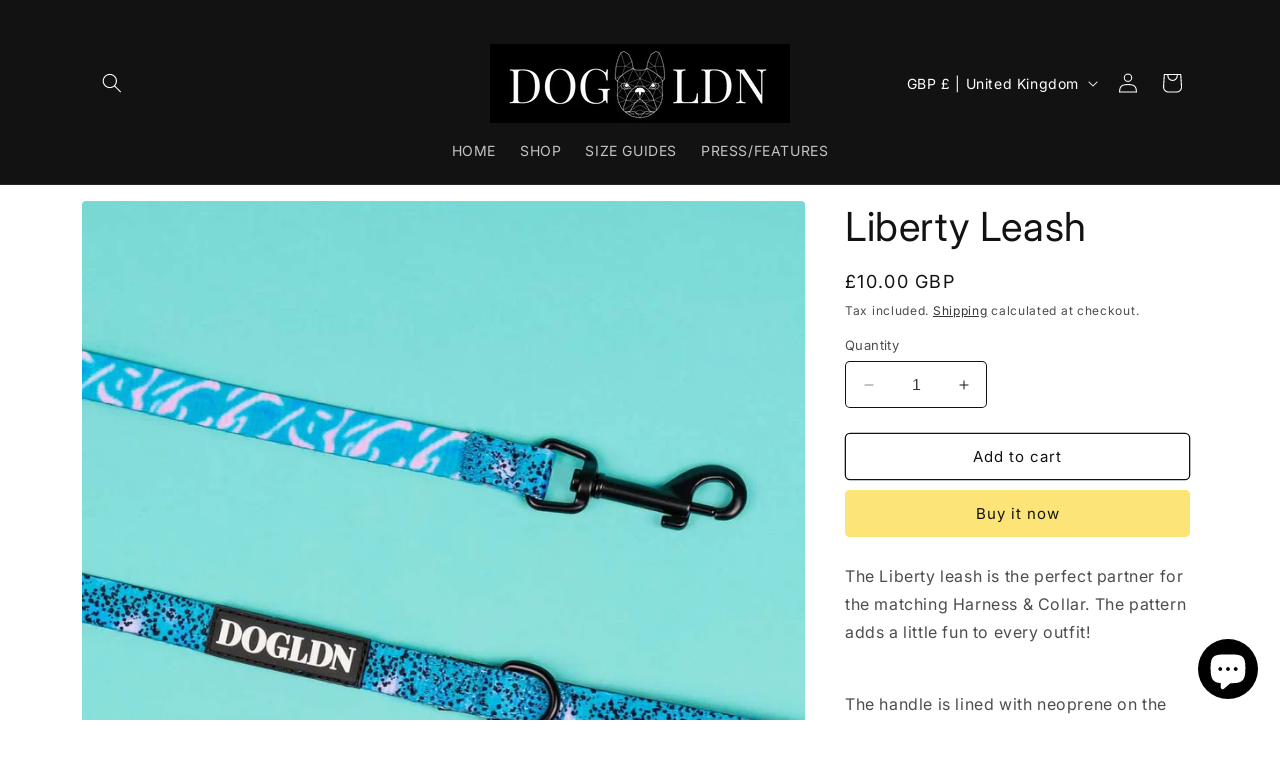

--- FILE ---
content_type: text/javascript; charset=utf-8
request_url: https://www.dogldn.com/products/liberty-leash.js
body_size: 971
content:
{"id":6829188513897,"title":"Liberty Leash","handle":"liberty-leash","description":"\u003cdiv class=\"block paragraph\" data-block=\"true\" data-editor=\"1d1ao\" data-offset-key=\"2ot63-0-0\"\u003e\n\u003cdiv data-offset-key=\"2ot63-0-0\" class=\"public-DraftStyleDefault-block public-DraftStyleDefault-ltr\"\u003e\u003cspan data-offset-key=\"2ot63-0-0\"\u003e\u003c\/span\u003e\u003c\/div\u003e\n\u003c\/div\u003e\n\u003cdiv class=\"block paragraph\" data-block=\"true\" data-editor=\"1d1ao\" data-offset-key=\"d2gcm-0-0\"\u003e\n\u003cdiv data-offset-key=\"d2gcm-0-0\" class=\"public-DraftStyleDefault-block public-DraftStyleDefault-ltr\"\u003e\u003c\/div\u003e\n\u003c\/div\u003e\n\u003cp\u003eThe \u003cspan mce-data-marked=\"1\"\u003eLiberty\u003c\/span\u003e leash is the perfect partner for the matching Harness \u0026amp; Collar. The pattern adds a little fun to every outfit!\u003c\/p\u003e\n\u003cp\u003e\u003cbr\u003eThe handle is lined with neoprene on the inside for added padding and comfort for your hands.\u003c\/p\u003e\n\u003cp\u003eLength - 150cm\/1.5m (including handle)\u003c\/p\u003e\n\u003ch4\u003e*Disclaimer*- No Product\u003cstrong\u003e \u003c\/strong\u003eis\u003cspan\u003e \u003c\/span\u003e\u003cstrong\u003eindestructible\u003c\/strong\u003e, please always\u003cspan\u003e check your product for wear and tear\u003c\/span\u003e. It is the customers responsibility to decide\u003cspan\u003e \u003c\/span\u003ethe suitability of the product for their pet.\u003c\/h4\u003e","published_at":"2022-03-25T19:30:01+00:00","created_at":"2022-03-25T09:34:57+00:00","vendor":"DOGLDN","type":"Lead","tags":["Leads"],"price":1000,"price_min":1000,"price_max":1000,"available":true,"price_varies":false,"compare_at_price":null,"compare_at_price_min":0,"compare_at_price_max":0,"compare_at_price_varies":false,"variants":[{"id":39938283438185,"title":"Default Title","option1":"Default Title","option2":null,"option3":null,"sku":"","requires_shipping":true,"taxable":false,"featured_image":null,"available":true,"name":"Liberty Leash","public_title":null,"options":["Default Title"],"price":1000,"weight":94,"compare_at_price":null,"inventory_management":"shopify","barcode":"","requires_selling_plan":false,"selling_plan_allocations":[]}],"images":["\/\/cdn.shopify.com\/s\/files\/1\/0251\/0159\/8825\/files\/4094CE4F-FA20-46AE-9783-7B9E3AE35881.jpg?v=1698771156"],"featured_image":"\/\/cdn.shopify.com\/s\/files\/1\/0251\/0159\/8825\/files\/4094CE4F-FA20-46AE-9783-7B9E3AE35881.jpg?v=1698771156","options":[{"name":"Title","position":1,"values":["Default Title"]}],"url":"\/products\/liberty-leash","media":[{"alt":null,"id":23569289347177,"position":1,"preview_image":{"aspect_ratio":1.0,"height":1080,"width":1080,"src":"https:\/\/cdn.shopify.com\/s\/files\/1\/0251\/0159\/8825\/files\/4094CE4F-FA20-46AE-9783-7B9E3AE35881.jpg?v=1698771156"},"aspect_ratio":1.0,"height":1080,"media_type":"image","src":"https:\/\/cdn.shopify.com\/s\/files\/1\/0251\/0159\/8825\/files\/4094CE4F-FA20-46AE-9783-7B9E3AE35881.jpg?v=1698771156","width":1080}],"requires_selling_plan":false,"selling_plan_groups":[]}